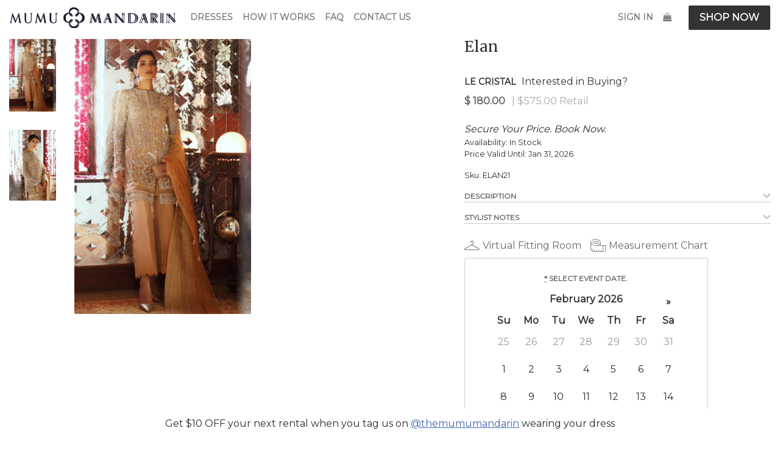

--- FILE ---
content_type: text/html; charset=utf-8
request_url: https://www.mumumandarin.com/products/le-cristal
body_size: 26544
content:
<!DOCTYPE html>
<html>
<head>
<meta content='text/html; charset=UTF-8' http='{:equiv=&gt;&quot;Content-Type&quot;}'>
<meta content='width=device-width, initial-scale=1.0' name='viewport'>
<meta name="csrf-param" content="authenticity_token" />
<meta name="csrf-token" content="zc1rixLBCMwyk2pAYxcOZDXLiXfNeXtau9ovslCIZYtV8iYIPsWtFn0gw/hMPqQXXdsnUuebraPcg16aTJTZvg==" />
<title>Mumu Mandarin | Rent Le Cristal : A Elan Dress</title>
<meta property="og:site" content="Mumu Mandarin">
<meta property="og:title" content="Rent Le Cristal : A Elan Dress">
<meta property="og:description" content="A classic short jacket in gold dust with crystal handwork all over. Comes with a silk slip and stylishly flared culottes.">
<meta property="og:url" content="https://www.mumumandarin.com/products/le-cristal">
<meta property="og:image_src" content="https:/www.mumumandarin.com/https:/mumu-production.s3.amazonaws.com/uploads/image/location/599/Screen_Shot_2021-09-07_at_9.21.21_AM.png">
<script src="/assets/application-e8600078b1e6bde2b9c51ce094f4287720d1f15c9c11f92c4b65bcb46895a357.js"></script>
<link crossorigin='anonymous' href='https://maxcdn.bootstrapcdn.com/bootstrap/4.0.0-alpha.6/css/bootstrap.min.css' integrity='sha384-rwoIResjU2yc3z8GV/NPeZWAv56rSmLldC3R/AZzGRnGxQQKnKkoFVhFQhNUwEyJ' rel='stylesheet'>
<script crossorigin='anonymous' integrity='sha384-DztdAPBWPRXSA/3eYEEUWrWCy7G5KFbe8fFjk5JAIxUYHKkDx6Qin1DkWx51bBrb' src='https://cdnjs.cloudflare.com/ajax/libs/tether/1.4.0/js/tether.min.js'></script>
<script crossorigin='anonymous' integrity='sha384-vBWWzlZJ8ea9aCX4pEW3rVHjgjt7zpkNpZk+02D9phzyeVkE+jo0ieGizqPLForn' src='https://maxcdn.bootstrapcdn.com/bootstrap/4.0.0-alpha.6/js/bootstrap.min.js'></script>
<script src='https://js.stripe.com/v2/' type='text/javascript'></script>
<script defer='defer' id='sizebay-vfr-v4' src='https://static.sizebay.technology/806/prescript.js'></script>
<link rel="stylesheet" media="all" href="/assets/application-f97efab3476991a8c679e5bf0b8631ef83d98d1063403dbf4d30bc6f54401487.css" />
<!-- Google Tag Manager -->
<script>
  (function(w,d,s,l,i){w[l]=w[l]||[];w[l].push({'gtm.start':
  new Date().getTime(),event:'gtm.js'});var f=d.getElementsByTagName(s)[0],
  j=d.createElement(s),dl=l!='dataLayer'?'&l='+l:'';j.async=true;j.src=
  'https://www.googletagmanager.com/gtm.js?id='+i+dl;f.parentNode.insertBefore(j,f);
  })(window,document,'script','dataLayer',"GTM-WT6NTJJ");
</script>
<!-- End Google Tag Manager -->

  <!-- Facebook Pixel Code -->
  <script>
  !function(f,b,e,v,n,t,s)
  {if(f.fbq)return;n=f.fbq=function(){n.callMethod?
  n.callMethod.apply(n,arguments):n.queue.push(arguments)};
  if(!f._fbq)f._fbq=n;n.push=n;n.loaded=!0;n.version='2.0';
  n.queue=[];t=b.createElement(e);t.async=!0;
  t.src=v;s=b.getElementsByTagName(e)[0];
  s.parentNode.insertBefore(t,s)}(window,document,'script',
  'https://connect.facebook.net/en_US/fbevents.js');
   fbq('init', "1164200258595821");
  fbq('track', 'PageView');
  fbq('track', 'ViewContent');

  </script>
  <noscript>
   <img height="1" width="1" 
  src="https://www.facebook.com/tr?id=1164200258595821&ev=PageView&noscript=1"/>
  </noscript>
  <!-- End Facebook Pixel Code -->

<!-- Wishpond Code -->
<script type="text/javascript" src="//cdn.wishpond.net/connect.js?merchantId=1446723&writeKey=ba4c7538239e" async></script>
<!-- End Wishpond Code -->



</head>
<body>
<noscript>
<iframe height='0' src='https://www.googletagmanager.com/ns.html?id=GTM-WT6NTJJ' style='display:none;visibility:hidden' width='0'></iframe>
</noscript>

<nav class='navbar navbar-toggleable-md navbar-light navbar-fixed'>
<button aria-expanded='false' aria-label='Toggle Navigation' class='navbar-toggler navbar-toggler-right' data-target='#navbarSupportedContent' data-toggle='collapse' type='button'>
<span class='navbar-toggler-icon'></span>
</button>
<a class="navbar-brand" href="https://www.mumumandarin.com/"><img src="/img/img-placeholder.gif" data-original="/assets/logo-3276c7d24addea2d1d834e3e1d336f2db0b1002c32a712a73c866ed57a2604e4.png">
</a><div class='collapse navbar-collapse' id='navbarSupportedContent'>
<ul class='navbar-nav mr-auto'>
<li class='dropdown'>
<a aria-expanded='false' aria-haspopup='true' class='nav-link dropdown-toggle' data-toggle='dropdown' href='#' id='navigation-user-settings'>
Dresses
</a>
<div aria-labelledby='navigation-user-settings' class='dropdown-menu'>
<div class='pad-section'>
<div class='row'>
<div class='col-sm-6'>
<div class='row'>
<div class='col-6 col-xs-4 col-md-4 section'>
<label class='header-label'>
By Designer:
</label>
<ul class='list-unstyled'>
<li>
<a href="/products#products">All Designers</a>
</li>
<li>
<a href="/products?brand_id=elan#products">Elan</a>
</li>
<li>
<a href="/products?brand_id=farah-talib-aziz#products">Farah Talib Aziz</a>
</li>
<li>
<a href="/products?brand_id=faraz-manan#products">Faraz Manan</a>
</li>
<li>
<a href="/products?brand_id=eid-edit-for-sale-only#products">FOR SALE ONLY</a>
</li>
<li>
<a href="/products?brand_id=jewelry#products">Jewelry </a>
</li>
<li>
<a href="/products?brand_id=kamli#products">Kamli</a>
</li>
<li>
<a href="/products?brand_id=arriving-august-2018#products">Mahgul</a>
</li>
<li>
<a href="/products?brand_id=maria-basit-malik#products">Maria Basit Malik</a>
</li>
<li>
<a href="/products?brand_id=misha-lakhani#products">Misha Lakhani</a>
</li>
<li>
<a href="/products?brand_id=limited-edition-memebers-only#products">More Designers</a>
</li>
<li>
<a href="/products?brand_id=mushq#products">Mushq</a>
</li>
<li>
<a href="/products?brand_id=mysie-by-tahira#products">Mysie by Tahira</a>
</li>
<li>
<a href="/products?brand_id=nadia-ellahi#products">Nadia Ellahi</a>
</li>
<li>
<a href="/products?brand_id=nasser-dell-omo#products">Nasser &amp; Dell&#39;omo</a>
</li>
<li>
<a href="/products?brand_id=reign#products">Reign</a>
</li>
<li>
<a href="/products?brand_id=republic-womenswear#products">Republic Womenswear</a>
</li>
<li>
<a href="/products?brand_id=saba-asad#products">Saba Asad</a>
</li>
<li>
<a href="/products?brand_id=saira-shakira#products">Saira Shakira</a>
</li>
<li>
<a href="/products?brand_id=saniya-maskatiya#products">Sania Maskatiya</a>
</li>
<li>
<a href="/products?brand_id=soraya#products">Soraya</a>
</li>
<li>
<a href="/products?brand_id=suffuse#products">Suffuse</a>
</li>
<li>
<a href="/products?brand_id=sumaira-aurangzeb#products">Sumaira Aurangzeb</a>
</li>
<li>
<a href="/products?brand_id=threads-and-motifs#products">Threads and Motifs</a>
</li>
<li>
<a href="/products?brand_id=eid-pret-sale-only#products">Under $150- For Sale Only</a>
</li>
<li>
<a href="/products?brand_id=zaha#products">Zaha</a>
</li>
<li>
<a href="/products?brand_id=zonia-anwar#products">Zonia Anwar</a>
</li>
</ul>
</div>
<div class='col-6 col-xs-4 col-md-4 section'>
<label class='header-label'>
By Size:
</label>
<ul class='list-unstyled'>
<li>
<a href="/products#products">All Sizes</a>
</li>
<li>
<a href="/products?size=small#products">Small</a>
</li>
<li>
<a href="/products?size=small_medium#products">Small/Medium</a>
</li>
<li>
<a href="/products?size=medium#products">Medium</a>
</li>
<li>
<a href="/products?size=large#products">Large</a>
</li>
</ul>
</div>
<div class='col-6 col-xs-4 col-md-4 section'>
<label class='header-label'>
By Rental Price:
</label>
<ul class='list-unstyled'>
<li>
<a href="/products#products">All Prices</a>
</li>
<li>
<a href="/products?price_high=100&amp;price_low=0#products">Under $100</a>
</li>
<li>
<a href="/products?price_high=200&amp;price_low=100#products">$100-$200</a>
</li>
<li>
<a href="/products?price_high=300&amp;price_low=200#products">$200-$300</a>
</li>
<li>
<a href="/products?price_high=400&amp;price_low=300#products">$300-$400</a>
</li>
<li>
<a href="/products?price_high=500&amp;price_low=400#products">$400-$500</a>
</li>
<li>
<a href="/products?price_high=600&amp;price_low=500#products">$500-$600</a>
</li>
<li>
<a href="/products?price_high=1000&amp;price_low=600#products">$600-$1,000</a>
</li>
</ul>
</div>
</div>
</div>
<div class='col-sm-6'>
<img src="/img/img-placeholder.gif" data-original="/assets/featured-navigation-67a66c52926f1bcca189629bef8dea7fae80902662d982679c160c7a3571c44e.webp">
</div>
</div>
</div>
</div>

</li>
<li>
<a class="nav-link" href="/pages/how_it_works">How it Works</a>
</li>
<li>
<a class="nav-link" href="/pages/faq">FAQ</a>
</li>
<li>
<a class="nav-link" href="mailto:support@mumumandarin.com">Contact us</a>
</li>
</ul>
<ul class='navbar-nav navbar-right'>
<li class='nav-item'>
<a class="nav-link" href="https://www.mumumandarin.com/users/sign_in">Sign In</a>
</li>
<li>
<a class="nav-link" href="/products"><div class='fa fa-shopping-bag'></div>
</a></li>
<li class='nav-item'>
<a class="btn btn-primary" href="/products">Shop Now</a>
</li>
</ul>
</div>
</nav>

<div class='container-fluid'>
<div class='height-auto height-md' itemscope itemtype='https://schema.org/Product'>
<div class='row'>
<div class='col-3 col-sm-1'>
<img class="sample" src="/img/img-placeholder.gif" data-original="https://mumu-production.s3.amazonaws.com/uploads/image/location/599/Screen_Shot_2021-09-07_at_9.21.21_AM.png">
<img class="sample" src="/img/img-placeholder.gif" data-original="https://mumu-production.s3.amazonaws.com/uploads/image/location/600/Screen_Shot_2021-09-07_at_9.21.31_AM.png">
</div>
<div class='col-9 col-sm-3 drift-zoom'>
<div class='cursor'></div>
<img data-zoom="https://mumu-production.s3.amazonaws.com/uploads/image/location/599/Screen_Shot_2021-09-07_at_9.21.21_AM.png" class="photo" itemprop="image" src="/img/img-placeholder.gif" data-original="https://mumu-production.s3.amazonaws.com/uploads/image/location/599/Screen_Shot_2021-09-07_at_9.21.21_AM.png">
</div>
<div class='col-sm-3 zoom-container'>
<div class='drift-zoom-pane'></div>
</div>
<div class='col-sm-5'>
<h2 class='h1 product-name' itemprop='brand'>
<a href="/products?brand_id=elan#products">Elan</a>
</h2>
<h1 class='h3 list-inline-item' itemprop='name'>
Le Cristal
</h1>
<span class='text-right'>
<a href="mailto:support@mumumandarin.com">Interested in Buying?</a>
</span>
<div class='pricing-container' itemprop='offers' itemscope itemtype='https://schema.org/Offer'>
<ul class='list-inline product-pricing full'>
<li class='list-inline-item actual'>
<span itemprop='priceCurrency'>$</span>
<span itemprop='price'>
180.00
</span>
</li>
<li class='list-inline-item'>
|
$575.00
Retail
</li>
</ul>
<div class='small form-group'></div>
<em>Secure Your Price. Book Now.</em>
<div class='small form-group'>
Availability:
<link href='https://schema.org/InStock' itemprop='availability'>In Stock</link>
<br>
Price Valid Until:
<span itemprop='priceValidUntil'>
Jan 31, 2026
</span>
</div>
<div class='small form-group'>
Sku:
<span itemprop='sku'>ELAN21</span>
<br>
</div>
</div>

<div class='collapseable-wrapper mb-3'>
<label class='underline collapseable'>
Description
</label>
<div class='collapseable-content'>
<p class='mb-0' itemprop='description'>
A classic short jacket in gold dust with crystal handwork all over. Comes with a silk slip and stylishly flared culottes.
</p>
</div>
</div>
<div class='collapseable-wrapper mb-3'>
<label class='underline collapseable'>
Stylist Notes
</label>
<div class='collapseable-content'>
<p class='mb-0'>
2 inch heels recommended for clients under 5 ft 2 inches. Dupatta included
</p>
</div>
</div>
<form class="simple_form new_order" id="new_order" novalidate="novalidate" action="https://www.mumumandarin.com/orders/new" accept-charset="UTF-8" method="get"><input name="utf8" type="hidden" value="&#x2713;" autocomplete="off" />
<div class='form-group display-none'>
<div class="input string optional order_product_id"><label class="string optional" for="order_product_id">Product</label><input value="164" class="string optional" type="text" name="order[product_id]" id="order_product_id" /></div>
</div>
<div class='container-sm'>
<div class='box border'>
<div class='form-group'>
<div class='datepicker-inline' data-duration='2.0' data-lead='2.0'>
<div class="input string required order_desired_at"><label class="string required" for="order_desired_at"><abbr title="required">*</abbr> Select event date.</label><input class="string required form-control check-size-availability dependable" data-dependable=".step-2" data-date-format="M dd yyyy" data-date-start-date="+9d" data-size-availability-url="https://www.mumumandarin.com/products/le-cristal/available_sizes.json" type="text" name="order[desired_at]" id="order_desired_at" /></div>
</div>
<div class='timeline display-none'>
<div class='row'>
<div class='col-4'>
<p class='mb-0'>
Delivered:
</p>
<p class='mb-3 p-0' id='delivered'></p>
</div>
<div class='col-4'>
<p class='mb-0'>
Event:
</p>
<p class='mb-3 p-0' id='event'></p>
</div>
<div class='col-4'>
<p class='mb-0'>
Ship Back:
</p>
<p class='mb-3 p-0' id='return'></p>
</div>
</div>
</div>

<div class='small'>You need to book a dress at least 8 days before your event.</div>
</div>
<div class='dependables display-none'>
<div class='display-none step-2'>
<div class='form-group'>
<div class="input select optional order_size"><label class="select optional" for="order_size">Inventory based on Availability</label><select class="select optional form-control dependable text-cap" data-dependable=".step-3" name="order[size]" id="order_size"><option value="">Select a size</option>
</select></div>
</div>
<div class='display-none step-3'>
<div class='bg-gray box text-center'>
<h3>
Rent and Save!
</h3>
<p>
Signup today to rent this dress.
</p>
<a class="btn btn-primary btn-lg" href="/users/sign_up">Create Account</a>
</div>
</div>
</div>
</div>
</div>
</div>
</form>
</div>
</div>
</div>
<section class='pad-section related-products'>
<h3>
You may also like...
</h3>
<div class='row'>
<div class='col-sm-3'>
<a href="/products/ciel-de-nuit-b2bb9b3d-e62b-49a3-85e8-c475353b2b1e"><div class='product-wrapper' itemscope itemtype='https://schema.org/Product'>
<div class='product-image-wrapper'>
<img class="product-image" itemprop="image" src="/img/img-placeholder.gif" data-original="https://mumu-production.s3.amazonaws.com/uploads/image/location/1005/preview_Screen_Shot_2024-06-05_at_10.55.07_AM.png">
</div>
<div class='product-content'>
<div class='product-brand' itemprop='brand'>
Ciel De Nuit
</div>
<h3 class='product-title' itemprop='name'>
Elan
</h3>
<div class='pricing-container' itemprop='offers' itemscope itemtype='https://schema.org/Offer'>
<ul class='list-inline product-pricing full'>
<li class='list-inline-item actual'>
<span itemprop='priceCurrency'>$</span>
<span itemprop='price'>
130.00
</span>
</li>
<li class='list-inline-item'>
|
$396.00
Retail
</li>
</ul>
<div class='small form-group'></div>
<em>Secure Your Price. Book Now.</em>
<div class='small form-group'>
Availability:
<link href='https://schema.org/InStock' itemprop='availability'>In Stock</link>
<br>
Price Valid Until:
<span itemprop='priceValidUntil'>
Jan 31, 2026
</span>
</div>
<div class='small form-group'>
Sku:
<span itemprop='sku'>ELAN21</span>
<br>
</div>
</div>

</div>
<div class='quick-shop-btn' data-product-url='/products/ciel-de-nuit-b2bb9b3d-e62b-49a3-85e8-c475353b2b1e' data-target='#quick-shop' data-toggle='modal'>
Quick Shop >
</div>
</div>
</a>
</div>
<div class='col-sm-3'>
<a href="/products/aurelien-coming-soon"><div class='product-wrapper' itemscope itemtype='https://schema.org/Product'>
<div class='product-image-wrapper'>
<img class="product-image" itemprop="image" src="/img/img-placeholder.gif" data-original="https://mumu-production.s3.amazonaws.com/uploads/image/location/1439/preview_eacc108ad9a37d9852070338a35b36e4.jpg">
</div>
<div class='product-content'>
<div class='product-brand' itemprop='brand'>
Aurelien - New
</div>
<h3 class='product-title' itemprop='name'>
Elan
</h3>
<div class='pricing-container' itemprop='offers' itemscope itemtype='https://schema.org/Offer'>
<ul class='list-inline product-pricing full'>
<li class='list-inline-item actual'>
<span itemprop='priceCurrency'>$</span>
<span itemprop='price'>
199.00
</span>
</li>
<li class='list-inline-item'>
|
$835.00
Retail
</li>
</ul>
<div class='small form-group'></div>
<em>Secure Your Price. Book Now.</em>
<div class='small form-group'>
Availability:
<link href='https://schema.org/InStock' itemprop='availability'>In Stock</link>
<br>
Price Valid Until:
<span itemprop='priceValidUntil'>
Jan 31, 2026
</span>
</div>
<div class='small form-group'>
Sku:
<span itemprop='sku'>ELAN21</span>
<br>
</div>
</div>

</div>
<div class='quick-shop-btn' data-product-url='/products/aurelien-coming-soon' data-target='#quick-shop' data-toggle='modal'>
Quick Shop >
</div>
</div>
</a>
</div>
<div class='col-sm-3'>
<a href="/products/elan-winter-wave"><div class='product-wrapper' itemscope itemtype='https://schema.org/Product'>
<div class='product-image-wrapper'>
<img class="product-image" itemprop="image" src="/img/img-placeholder.gif" data-original="https://mumu-production.s3.amazonaws.com/uploads/image/location/150/preview_Screen_Shot_2018-05-30_at_3.40.30_AM.png">
<div class='member-exclusive'>
Member Exclusive
</div>
</div>
<div class='product-content'>
<div class='product-brand' itemprop='brand'>
Winter Wave
</div>
<h3 class='product-title' itemprop='name'>
Elan
</h3>
<div class='pricing-container' itemprop='offers' itemscope itemtype='https://schema.org/Offer'>
<ul class='list-inline product-pricing full'>
<li class='list-inline-item actual'>
<span itemprop='priceCurrency'>$</span>
<span itemprop='price'>
170.00
</span>
</li>
<li class='list-inline-item'>
|
$700.00
Retail
</li>
</ul>
<div class='small form-group'></div>
<em>Secure Your Price. Book Now.</em>
<div class='small form-group'>
Availability:
<link href='https://schema.org/InStock' itemprop='availability'>In Stock</link>
<br>
Price Valid Until:
<span itemprop='priceValidUntil'>
Jan 31, 2026
</span>
</div>
<div class='small form-group'>
Sku:
<span itemprop='sku'>ELAN21</span>
<br>
</div>
</div>

</div>
<div class='quick-shop-btn' data-product-url='/products/elan-winter-wave' data-target='#quick-shop' data-toggle='modal'>
Quick Shop >
</div>
</div>
</a>
</div>
<div class='col-sm-3'>
<a href="/products/blue-etoile-8c639447-61ee-4647-ac30-f3ceb0c009a9"><div class='product-wrapper' itemscope itemtype='https://schema.org/Product'>
<div class='product-image-wrapper'>
<img class="product-image" itemprop="image" src="/img/img-placeholder.gif" data-original="https://mumu-production.s3.amazonaws.com/uploads/image/location/819/preview_Untitled-1_0006__MG_0302_360x.jpg">
</div>
<div class='product-content'>
<div class='product-brand' itemprop='brand'>
Blue Etoile
</div>
<h3 class='product-title' itemprop='name'>
Elan
</h3>
<div class='pricing-container' itemprop='offers' itemscope itemtype='https://schema.org/Offer'>
<ul class='list-inline product-pricing full'>
<li class='list-inline-item actual'>
<span itemprop='priceCurrency'>$</span>
<span itemprop='price'>
102.00
</span>
</li>
<li class='list-inline-item'>
|
$220.00
Retail
</li>
</ul>
<div class='small form-group'></div>
<em>Secure Your Price. Book Now.</em>
<div class='small form-group'>
Availability:
<link href='https://schema.org/InStock' itemprop='availability'>In Stock</link>
<br>
Price Valid Until:
<span itemprop='priceValidUntil'>
Jan 31, 2026
</span>
</div>
<div class='small form-group'>
Sku:
<span itemprop='sku'>ELAN21</span>
<br>
</div>
</div>

</div>
<div class='quick-shop-btn' data-product-url='/products/blue-etoile-8c639447-61ee-4647-ac30-f3ceb0c009a9' data-target='#quick-shop' data-toggle='modal'>
Quick Shop >
</div>
</div>
</a>
</div>
</div>
</section>

</div>
<footer class='border-top py-5 mt-5'>
<div class='container-fluid'>
<div class='row'>
<div class='col-md-3'>
<div class='pb-5'>
<p class='h3'>Shop Mumu Mandarin</p>
<h3 class='lead'>Rent Dresses and Formal Wear for Weddings from Top South Asian Designers.</h3>
<a class="btn btn-primary" href="/products">Shop Now</a>
</div>
</div>
<div class='col-md-3 offset-md-2'>
<div class='pb-5'>
<h3>Contact Us</h3>
<ul class='list-inline'>
<li class='list-inline-item'>
<a target="_blank" href="https://www.facebook.com/mumumandarin/"><div class='fa fa-facebook-square fa-2x'></div>
</a></li>
<li class='list-inline-item'>
<a target="_blank" href="https://www.instagram.com/themumumandarin/"><div class='fa fa-instagram fa-2x'></div>
</a></li>
<li class='list-inline-item'>
<a target="_blank" href="https://medium.com/@mumumandarin"><div class='fa fa-medium fa-2x'></div>
</a></li>
<li class='list-inline-item'>
<a target="_blank" href="https://www.pinterest.com/mumumandarin/"><div class='fa fa-pinterest fa-2x'></div>
</a></li>
</ul>
<ul class='list-unstyled mb-0'>
<li><a class="" href="mailto:support@mumumandarin.com">Send Email</a></li>
<li><a class="" href="/pages/faq">FAQ</a></li>
<li><a class="" href="/pages/tos">Terms Of Service</a></li>
<li><a href="/users/sign_in">Sign In</a></li>
</ul>
</div>
</div>
<div class='col-md-4'>
<h3>Top Wedding Designers</h3>
<div class='row'>
<div class='col-6'>
<a class="mr-3" href="/products?brand_id=elan">Elan</a>
</div>
<div class='col-6'>
<a class="mr-3" href="/products?brand_id=farah-talib-aziz">Farah Talib Aziz</a>
</div>
<div class='col-6'>
<a class="mr-3" href="/products?brand_id=faraz-manan">Faraz Manan</a>
</div>
<div class='col-6'>
<a class="mr-3" href="/products?brand_id=eid-edit-for-sale-only">FOR SALE ONLY</a>
</div>
<div class='col-6'>
<a class="mr-3" href="/products?brand_id=jewelry">Jewelry </a>
</div>
<div class='col-6'>
<a class="mr-3" href="/products?brand_id=kamli">Kamli</a>
</div>
<div class='col-6'>
<a class="mr-3" href="/products?brand_id=arriving-august-2018">Mahgul</a>
</div>
<div class='col-6'>
<a class="mr-3" href="/products?brand_id=maria-basit-malik">Maria Basit Malik</a>
</div>
<div class='col-6'>
<a class="mr-3" href="/products?brand_id=misha-lakhani">Misha Lakhani</a>
</div>
<div class='col-6'>
<a class="mr-3" href="/products?brand_id=limited-edition-memebers-only">More Designers</a>
</div>
<div class='col-6'>
<a class="mr-3" href="/products?brand_id=mushq">Mushq</a>
</div>
<div class='col-6'>
<a class="mr-3" href="/products?brand_id=mysie-by-tahira">Mysie by Tahira</a>
</div>
<div class='col-6'>
<a class="mr-3" href="/products?brand_id=nadia-ellahi">Nadia Ellahi</a>
</div>
<div class='col-6'>
<a class="mr-3" href="/products?brand_id=nasser-dell-omo">Nasser &amp; Dell&#39;omo</a>
</div>
<div class='col-6'>
<a class="mr-3" href="/products?brand_id=reign">Reign</a>
</div>
<div class='col-6'>
<a class="mr-3" href="/products?brand_id=republic-womenswear">Republic Womenswear</a>
</div>
<div class='col-6'>
<a class="mr-3" href="/products?brand_id=saba-asad">Saba Asad</a>
</div>
<div class='col-6'>
<a class="mr-3" href="/products?brand_id=saira-shakira">Saira Shakira</a>
</div>
<div class='col-6'>
<a class="mr-3" href="/products?brand_id=saniya-maskatiya">Sania Maskatiya</a>
</div>
<div class='col-6'>
<a class="mr-3" href="/products?brand_id=soraya">Soraya</a>
</div>
<div class='col-6'>
<a class="mr-3" href="/products?brand_id=suffuse">Suffuse</a>
</div>
<div class='col-6'>
<a class="mr-3" href="/products?brand_id=sumaira-aurangzeb">Sumaira Aurangzeb</a>
</div>
<div class='col-6'>
<a class="mr-3" href="/products?brand_id=threads-and-motifs">Threads and Motifs</a>
</div>
<div class='col-6'>
<a class="mr-3" href="/products?brand_id=eid-pret-sale-only">Under $150- For Sale Only</a>
</div>
<div class='col-6'>
<a class="mr-3" href="/products?brand_id=zaha">Zaha</a>
</div>
<div class='col-6'>
<a class="mr-3" href="/products?brand_id=zonia-anwar">Zonia Anwar</a>
</div>
</div>
</div>
</div>
</div>
</footer>

<script>
  window.intercomSettings = {
    app_id: ""
  };
  
  (function(){var w=window;var ic=w.Intercom;if(typeof ic==="function"){ic('reattach_activator');ic('update',intercomSettings);}else{var d=document;var i=function(){i.c(arguments)};i.q=[];i.c=function(args){i.q.push(args)};w.Intercom=i;function l(){var s=d.createElement('script');s.type='text/javascript';s.async=true;s.src='https://widget.intercom.io/widget/""';var x=d.getElementsByTagName('script')[0];x.parentNode.insertBefore(s,x);}if(w.attachEvent){w.attachEvent('onload',l);}else{w.addEventListener('load',l,false);}}})()
</script>

<script id='inspectletjs' type='text/javascript'>
(function() {
var insp_ab_loader = true; // set this boolean to false to disable the A/B testing loader
window.__insp = window.__insp || [];
__insp.push(['wid', 2113194191]);
var ldinsp = function(){
if(typeof window.__inspld != "undefined") return; window.__inspld = 1; var insp = document.createElement('script'); insp.type = 'text/javascript'; insp.async = true; insp.id = "inspsync"; insp.src = ('https:' == document.location.protocol ? 'https' : 'http') + '://cdn.inspectlet.com/inspectlet.js?wid=2113194191&r=' + Math.floor(new Date().getTime()/3600000); var x = document.getElementsByTagName('script')[0]; x.parentNode.insertBefore(insp, x);if(typeof insp_ab_loader != "undefined" && insp_ab_loader){ var adlt = function(){ var e = document.getElementById('insp_abl'); if(e){ e.parentNode.removeChild(e); __insp.push(['ab_timeout']); }}; var adlc = "body{ visibility: hidden !important; }"; var adln = typeof insp_ab_loader_t != "undefined" ? insp_ab_loader_t : 1200; insp.onerror = adlt; var abti = setTimeout(adlt, adln); window.__insp_abt = abti; var abl = document.createElement('style'); abl.id = "insp_abl"; abl.type = "text/css"; if(abl.styleSheet) abl.styleSheet.cssText = adlc; else abl.appendChild(document.createTextNode(adlc)); document.head.appendChild(abl); } };
setTimeout(ldinsp, 0);
})();
</script>

<script async type='text/javascript'>
;(function(o,l,a,r,k,y){if(o.olark)return; r="script";y=l.createElement(r);r=l.getElementsByTagName(r)[0]; y.async=1;y.src="//"+a;r.parentNode.insertBefore(y,r); y=o.olark=function(){k.s.push(arguments);k.t.push(+new Date)}; y.extend=function(i,j){y("extend",i,j)}; y.identify=function(i){y("identify",k.i=i)}; y.configure=function(i,j){y("configure",i,j);k.c[i]=j}; k=y._={s:[],t:[+new Date],c:{},l:a}; })(window,document,"static.olark.com/jsclient/loader.js");
olark.identify('3083-668-10-7419');
</script>

<div aria-hidden='true' aria-labelledby='quickShop' class='modal fade' id='quick-shop' role='dialog' tabindex='-1'>
<div class='modal-dialog modal-dialog-centered modal-dialog-lg' role='document'>
<div class='modal-content pad-section-40'>
<button aria-label='Close' class='text-right close' data-dismiss='modal' type='button'>
<span aria-hidden='true'>×</span>
</button>
<div class='modal-body'>
loading...
</div>
</div>
</div>
</div>

<div class='alert footer-promotion'>
<div class='container text-center'>
Get $10 OFF your next rental when you tag us on
<a target="_blank" style="color: #4267B2; text-decoration: underline;" href="https://www.instagram.com/themumumandarin/">@themumumandarin</a>
wearing your dress
</div>
</div>

</body>
</html>


--- FILE ---
content_type: text/css
request_url: https://static.sizebay.technology/806/styles_v4.css
body_size: 562
content:
:root {
  --main-font: Montserrat;
  --main-color: #6a6a6a;
}

@font-face {
  font-family: 'untitled-font-3';
  src: url('../font/stores/fontRuler/fonts/untitled-font-2.woff');
  font-weight: normal;
  font-style: normal;
}

#szb-vfr-recommendation {
  width: 100%;
  display: flex;
  text-decoration: underline;
  justify-content: left;
  margin-bottom: 1% !important;
  color: var(--main-color);
  font-family: var(--main-font);
}

#szb-vfr-recommendation b {
  display: contents;
  font-weight: bold;
}

button[class^='vfr__button']:focus {
  outline: none;
}

.vfr__container {
  width: 100%;
  margin-left: 0px;
}

.vfr__button--clean,
.vfr__button--clean-icon {
  font-size: 16px;
  color: var(--main-color);
  text-decoration: none;
  font-family: var(--main-font);
}

.vfr__button--clean-icon:hover,
.vfr__button--clean:hover {
  text-decoration: none;
}

button#szb-vfr-button:before,
button#szb-measurements-button:before {
  font-family: untitled-font-3;
  font-size: 25px;
  text-transform: none;
  margin-right: 5px;
}

button#szb-vfr-button:before {
  content: '\61';
}

button#szb-measurements-button:before {
  content: '\62';
}

body:has(.virtual-fitting-btn) #szb-chart-button,
body:has(.virtual-fitting-btn) #szb-measurements-button,
body:has(.virtual-fitting-btn) #szb-vfr-recommendation {
  display: none;
}

body:has(.virtual-fitting-btn) .vfr__container {
  height: 0px;
}

body:has(.virtual-fitting-btn) .szb-vfr-btns {
  justify-content: center;
}

body:has(.virtual-fitting-btn) #szb-vfr-button {
  margin: 0px !important;
  margin-top: -4px !important;
}

@media screen and (max-width: 768px) {
  #szb-vfr-recommendation {
    font-size: 14px;
  }

  .vfr__button--clean,
  .vfr__button--clean-icon {
    font-size: 14px;
    color: var(--main-color);
    font-family: sans-serif;
    font-weight: bold;
  }

  button#szb-vfr-button:before,
  button#szb-chart-button:before,
  button#szb-measurements-button:before {
    display: none !important;
  }

  body:has(.virtual-fitting-btn) #szb-vfr-button {
    margin-top: -18px !important;
  }
}

div.vfr__container--backdrop.szb-modal-open,
iframe#szb-modal {
  z-index: 99999999999999999 !important;
}


--- FILE ---
content_type: text/plain
request_url: https://www.google-analytics.com/j/collect?v=1&_v=j102&a=798415329&t=pageview&_s=1&dl=https%3A%2F%2Fwww.mumumandarin.com%2Fproducts%2Fle-cristal&ul=en-us%40posix&dt=Mumu%20Mandarin%20%7C%20Rent%20Le%20Cristal%20%3A%20A%20Elan%20Dress&sr=1280x720&vp=1280x720&_u=YEBAAAABAAAAAC~&jid=230202467&gjid=1341197019&cid=1157323685.1769241748&tid=UA-103835300-1&_gid=465512986.1769241748&_r=1&_slc=1&gtm=45He61m0n81WT6NTJJv79628926za200zd79628926&gcd=13l3l3l3l1l1&dma=0&tag_exp=103116026~103200004~104527907~104528500~104684208~104684211~105391252~115616985~115938466~115938468~116682876~116992598~117041587~117042505~117223560~117223565&z=1889435667
body_size: -451
content:
2,cG-6ZJ6722PY6

--- FILE ---
content_type: text/plain
request_url: https://www.mumumandarin.com/assets/zoom-cursor-7fa1982e15f48590e62ad352fb33f5665b73c5bfd065b2af26c3038f65107c6c.webp
body_size: -641
content:
RIFFB   WEBPVP8L6   /d /0��?���6BC=x1����P��&T!���_���O�>g�Kz���